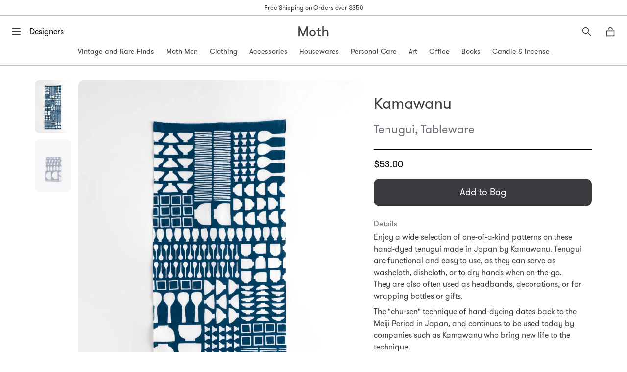

--- FILE ---
content_type: text/html; charset=utf-8
request_url: https://mothchicago.com/?section_id=mini-cart
body_size: 628
content:
<div id="shopify-section-mini-cart" class="shopify-section"><div class="mini-cart">
  <div class="mini-cart-container">
    <form method="post" action="/cart" id="cart_form" accept-charset="UTF-8" class="mini-cart-form" enctype="multipart/form-data"><input type="hidden" name="form_type" value="cart" /><input type="hidden" name="utf8" value="✓" />
      <div class="mini-cart-product-list" style="display: none;">
        
      </div>

      <div class="empty-cart-message">
        <h3>Your bag is currently empty.</h3>
        <a class="button-primary" href="/" style="pointer-events: auto;"
          ><span style="pointer-events: auto;">Back to Shop</span></a
        >
      </div>

      <div class="mini-cart-footer">
        <div class="mini-cart-footer-details">
          <h3>Total: $0.00</h3>
          <p>
            0 item
          </p>

          
        </div>

        
        <!-- Set your free shipping threshold -->
        

        

        <div class="shipping-meter ">
          
            <span>You're $350.00 away from Free Domestic Standard Shipping</span>
          
          <div class="shipping-meter-bg"></div>

          <div class="shipping-meter-fill" style="transform: scaleX(0.0);"></div>
        </div>
        <div class="mini-cart-button-container">
          <button type="submit" name="checkout" class="button-primary big-button full-width">Checkout</button>
        </div>
        
      </div>
    </form>
  </div>
</div>

</div>

--- FILE ---
content_type: text/javascript
request_url: https://mothchicago.com/cdn/shop/t/34/assets/snapper.js?v=2455545527217656631748456849
body_size: 1747
content:
(function(w,$){var pluginName="snapper";$.fn[pluginName]=function(optionsOrMethod){var pluginArgs=arguments,scrollListening=!0,testProp="scroll-snap-type",snapSupported=w.CSS&&w.CSS.supports&&(w.CSS.supports(testProp,"x mandatory")||w.CSS.supports(testProp,"mandatory")||w.CSS.supports("-webkit-"+testProp,"mandatory")||w.CSS.supports("-ms-"+testProp,"mandatory"));function itemsAtOffset(elem,offset2){var $childNodes=$(elem).find("."+pluginName+"_item"),containWidth=$(elem).width(),activeItems=[];return $childNodes.each(function(i){this.offsetLeft>=offset2-5&&this.offsetLeft<offset2+containWidth-5&&activeItems.push(this)}),$(activeItems)}function outerWidth($elem){return $elem.width()+parseFloat($elem.css("margin-left"))+parseFloat($elem.css("margin-right"))}function outerHeight($elem){return $elem.height()+parseFloat($elem.css("margin-bottom"))+parseFloat($elem.css("margin-top"))}function snapEvent(elem,x,prefix){prefix=prefix?prefix+"-":"";var activeSlides=itemsAtOffset(elem,x);$(elem).trigger(pluginName+"."+prefix+"snap",{activeSlides:activeSlides})}function goto(elem,x,nothrow,callback){scrollListening=!1,snapEvent(elem,x);var after=function(){elem.scrollLeft=x,$(elem).closest("."+pluginName).removeClass(pluginName+"-looping"),$(elem).trigger(pluginName+".after-goto",{activeSlides:itemsAtOffset(elem,x)}),callback&&callback(),snapEvent(elem,x,"after"),scrollListening=!0};!w.toss&&w.overthrow&&(w.toss=w.overthrow.toss),typeof w.toss!="undefined"&&!nothrow?w.toss(elem,{left:x,finished:after}):(elem.scrollLeft=x,after())}var result,innerResult;return result=this.each(function(){if(innerResult!==void 0)return;var self=this,$self=$(self),addNextPrev=$self.is("[data-"+pluginName+"-nextprev]"),autoTimeout,$slider=$("."+pluginName+"_pane",self),enhancedClass=pluginName+"-enhanced",$itemsContain=$slider.find("."+pluginName+"_items"),$items=$itemsContain.children();$items.addClass(pluginName+"_item");var numItems=$items.length,$nav=$("."+pluginName+"_nav",self),navSelectedClass=pluginName+"_nav_item-selected",useDeepLinking=$self.attr("data-snapper-deeplinking")!=="false";if(typeof optionsOrMethod=="string"){var args=Array.prototype.slice.call(pluginArgs,1),index,itemWidth=$itemsContain.width()/numItems;switch(optionsOrMethod){case"goto":index=args[0]%numItems,offset=itemWidth*index,goto($slider[0],offset,!1,function(){snapScroll(),typeof args[1]=="function"&&args[1]()});break;case"getIndex":innerResult=Math.floor(($slider[0].scrollLeft+1)/itemWidth);break;case"updateWidths":updateWidths();break}return}if($self.attr("data-"+pluginName+"-enhanced"))return;var $navInner=$nav.find("."+pluginName+"_nav_inner");$navInner.length||($navInner=$('<div class="'+pluginName+'_nav_inner"></div>').append($nav.children()).appendTo($nav)),$slider.attr("tabindex","0");function getAutoplayInterval(){var autoTiming=$self.attr("data-autoplay")||$self.attr("data-snapper-autoplay"),parseError=!1;if(autoTiming){try{autoTiming=parseInt(autoTiming,10)}catch(e){parseError=!0}if(!autoTiming||parseError){var msg="Snapper: `data-autoplay` must have an natural number value.";throw new Error(msg)}}return autoTiming}function updateWidths(){var itemsContainStyle=$itemsContain.attr("style");$itemsContain.attr("style","");var itemStyle=$items.eq(0).attr("style");$items.eq(0).attr("style","");var sliderWidth=$slider.width(),itemWidth2=$items.eq(0).width(),computed=w.getComputedStyle($items[0],null),itemLeftMargin=parseFloat(computed.getPropertyValue("margin-left")),itemRightMargin=parseFloat(computed.getPropertyValue("margin-right")),outerItemWidth=itemWidth2+itemLeftMargin+itemRightMargin;$items.eq(0).attr("style",itemStyle),$itemsContain.attr("style",itemsContainStyle);var parentWidth=numItems/Math.round(sliderWidth/outerItemWidth)*100,iPercentWidth=itemWidth2/sliderWidth*100,iPercentRightMargin=itemRightMargin/sliderWidth*100,iPercentLeftMargin=itemLeftMargin/sliderWidth*100,outerPercentWidth=iPercentWidth+iPercentLeftMargin+iPercentRightMargin,percentAsWidth=iPercentWidth/outerPercentWidth,percentAsRightMargin=iPercentRightMargin/outerPercentWidth,percentAsLeftMargin=iPercentLeftMargin/outerPercentWidth;$itemsContain.css("width",parentWidth+"%"),$items.css("width",100/numItems*percentAsWidth+"%"),$items.css("margin-left",100/numItems*percentAsLeftMargin+"%"),$items.css("margin-right",100/numItems*percentAsRightMargin+"%")}if(updateWidths(),$(self).addClass(enhancedClass),addNextPrev){var $nextprev=$('<ul class="snapper_nextprev"><li class="snapper_nextprev_item"><a href="#prev" class="snapper_nextprev_prev">Prev</a></li><li class="snapper_nextprev_item"><a href="#next" class="snapper_nextprev_next">Next</a></li></ul>'),$nextprevContain=$(".snapper_nextprev_contain",self);$nextprevContain.length||($nextprevContain=$(self)),$nextprev.appendTo($nextprevContain)}$("a",this).bind("click",function(e){clearTimeout(autoTimeout);var slideID=$(this).attr("href");if($(this).is(".snapper_nextprev_next"))return e.preventDefault(),arrowNavigate(!0);if($(this).is(".snapper_nextprev_prev"))return e.preventDefault(),arrowNavigate(!1);if(slideID.indexOf("#")===0&&slideID.length>1){e.preventDefault();var $slide=$(slideID,self);$slide.length&&(goto($slider[0],$slide[0].offsetLeft),useDeepLinking&&"replaceState"in w.history&&w.history.replaceState({},document.title,slideID))}}),$(this).bind("keydown",function(e){(e.keyCode===37||e.keyCode===38)&&(clearTimeout(autoTimeout),e.preventDefault(),e.stopImmediatePropagation(),arrowNavigate(!1)),(e.keyCode===39||e.keyCode===40)&&(clearTimeout(autoTimeout),e.preventDefault(),e.stopImmediatePropagation(),arrowNavigate(!0))});var snapScrollCancelled=!1;function snapScroll(){if(isTouched){snapScrollCancelled=!0;return}var currScroll=$slider[0].scrollLeft,width=$itemsContain.width(),itemWidth2=$items[1]?$items[1].offsetLeft:outerWidth($items.eq(0)),roundedScroll=Math.round(currScroll/itemWidth2)*itemWidth2,maxScroll=width-$slider.width();roundedScroll>maxScroll&&(roundedScroll=maxScroll),currScroll!==roundedScroll&&(snapSupported?(snapEvent($slider[0],roundedScroll),snapEvent($slider[0],roundedScroll,"after")):goto($slider[0],roundedScroll)),snapScrollCancelled=!1}var startSlide,afterResize;function snapStay(){var currScroll=$slider[0].scrollLeft,numItems2=$items.length,width=$itemsContain.width();startSlide===void 0&&(startSlide=Math.round(currScroll/width*numItems2)),afterResize&&clearTimeout(afterResize),afterResize=setTimeout(function(){updateWidths(),goto($slider[0],$items[startSlide].offsetLeft,!0),startSlide=afterResize=void 0},50)}$(w).bind("resize",snapStay);function arrowNavigate(forward){var currScroll=$slider[0].scrollLeft,width=$itemsContain.width(),itemWidth2=outerWidth($slider),maxScroll=width-itemWidth2-5;return forward?currScroll>=maxScroll?($self.addClass(pluginName+"-looping"),first()):next():currScroll===0?($self.addClass(pluginName+"-looping"),last()):prev()}function next(){goto($slider[0],$slider[0].scrollLeft+$itemsContain.width()/numItems,!1,function(){$slider.trigger(pluginName+".after-next")})}function prev(){goto($slider[0],$slider[0].scrollLeft-$itemsContain.width()/numItems,!1,function(){$slider.trigger(pluginName+".after-prev")})}function first(){goto($slider[0],0)}function last(){goto($slider[0],$itemsContain.width()-$slider.width())}if($nav.length){var scrollNav2=function(elem,x,y){typeof w.toss!="undefined"?w.toss(elem,{left:x,top:y}):(elem.scrollLeft=x,elem.scrollTop=y)},activeItem2=function(force){var currTime=new Date().getTime();if(!(!force&&lastActiveItem&&currTime-lastActiveItem<200)){lastActiveItem=currTime;var currScroll=$slider[0].scrollLeft,width=outerWidth($itemsContain),navWidth=outerWidth($nav),navHeight=outerHeight($nav),activeIndex=Math.round(currScroll/width*numItems)||0,childs=$nav.find("a").removeClass(navSelectedClass),activeChild=childs.eq(activeIndex).addClass(navSelectedClass),thumbX=activeChild[0].offsetLeft-navWidth/2,thumbY=activeChild[0].offsetTop-navHeight/2;scrollNav2($navInner[0],thumbX,thumbY)}},scrollNav=scrollNav2,activeItem=activeItem2,lastActiveItem;activeItem2(),$slider.bind("scroll",activeItem2)}var scrollStop,scrolling,lastScroll=0;$slider.bind("scroll",function(e){lastScroll=new Date().getTime(),scrolling=!0}),setInterval(function(){scrolling&&lastScroll<=new Date().getTime()-150&&(snapScroll(),activeItem&&activeItem(!0),scrolling=!1)},150);var isTouched=!1;$slider.bind("touchstart",function(){clearTimeout(autoTimeout),isTouched=!0}),$slider.bind("touchend",function(){isTouched=!1,snapScrollCancelled&&!scrolling&&(snapScroll(),scrolling=!1)});function autoplay(autoTiming){autoTiming&&(autoTimeout=setTimeout(function(){var timeout=getAutoplayInterval();timeout&&(arrowNavigate(!0),autoplay(timeout))},autoTiming))}autoplay(getAutoplayInterval()),$self.attr("data-"+pluginName+"-enhanced",!0)}),innerResult!==void 0?innerResult:result}})(this,jQuery);
//# sourceMappingURL=/cdn/shop/t/34/assets/snapper.js.map?v=2455545527217656631748456849


--- FILE ---
content_type: text/javascript
request_url: https://mothchicago.com/cdn/shop/t/34/assets/moth.js?v=82908040197438874511748456848
body_size: 2783
content:
var myLazyLoad;$(document).ready(function(){var selectedPage;$(".product-categories--select").on("change",function(){selectedPage=$(this).find("option:selected").data("href"),window.location="//"+window.location.host+selectedPage,console.log("//"+window.location.host+selectedPage)}),myLazyLoad=new LazyLoad({elements_selector:".lazyload"});var prScrollController=new ScrollMagic.Controller;$(".hover-image-container").each(function(){}),$(".menu-button,.list-menu-overlay,.dismiss-list-button").click(function(){$(".hamburger").toggleClass("is-active"),$(".list-menu").toggleClass("is-active")});var pInfScrLoading=!1,pInfScrDelay=100;function pInfScrExecute(){if($(document).height()-800<$(document).scrollTop()+$(window).height()){var loadingImage;pInfScrNode=$(".more").last(),pInfScrURL=$(".more a").last().attr("href"),!pInfScrLoading&&pInfScrNode.length>0&&pInfScrNode.css("display")!="none"&&$.ajax({type:"GET",url:pInfScrURL,beforeSend:function(){pInfScrLoading=!0,loadingImage=pInfScrNode.clone().empty().append('<div class="inf-scroll-spinner"></div>'),loadingImage.insertAfter(pInfScrNode),pInfScrNode.hide()},success:function(data){pInfScrNode.next().remove();var filteredData=$(data).find(".collection-group").children();$(".collection-group").append(filteredData),loadingImage.remove(),pInfScrLoading=!1,prepareColorways(),myLazyLoad.update()},dataType:"html"})}}$(window).scroll(function(){setTimeout(pInfScrExecute,pInfScrDelay),$(document).height()-800>$(document).scrollTop()+$(window).height()&&(pInfScrDelay=100)});var newA=24,newB=0;$(window).scroll(function(){var e=$(".site-header, .header-push-down"),f=$(this).scrollTop();if(f==0&&e.removeClass("is-small"),Math.abs(newB-f)>=newA&&f>0){if(f>newB){var g=$(document).height()-($(document).scrollTop()+$(window).height());g>50?e.addClass("is-small"):e.removeClass("is-small")}else f>50?e.addClass("is-small"):e.removeClass("is-small");newB=f}}),$(".product-listing-carousel").slick({dots:!1,infinite:!1,speed:400,slidesToShow:4,slidesToScroll:4,prevArrow:"<button class='slick-prev'><svg><use xlink:href='#line-arrow-left'></use></svg></button>",nextArrow:"<button class='slick-next'><svg><use xlink:href='#line-arrow-right'></use></svg></button>",autoplay:!1,responsive:[{breakpoint:990,settings:{slidesToShow:3,slidesToScroll:3}},{breakpoint:750,settings:{slidesToShow:2.33,arrows:!1,slidesToScroll:2,swipeToSlide:!0}}]}),$(".product-listing-carousel").on("afterChange",function(event,slick,currentSlide,nextSlide){var myLazyLoad2=new LazyLoad({elements_selector:".lazyload"})});var ctrl=new ScrollMagic.Controller({});$(".product-listing-carousel").each(function(i){var listings=$(this).find(".product-listing"),tl=new TimelineMax;tl.staggerFrom(listings,.5,{y:80,opacity:0,ease:Power3.easeOut},.1),new ScrollMagic.Scene({triggerElement:this,offset:-$(window).height()*.33}).setTween(tl).addTo(ctrl)});var $bar=$("#categories"),$category=$(".category-tile");$category.on("mouseenter touchstart",function(event){TweenMax.fromTo($(this).find(".category-image"),.3,{scale:1,opacity:1},{scale:1.1,opacity:.8}),TweenMax.fromTo($(this).find(".category-title__indicator"),.3,{scale:0},{scale:1}),TweenMax.staggerFromTo($(this).find("li"),.2,{y:10,autoAlpha:0},{y:0,autoAlpha:1,overwrite:"all"},.05)}),$category.on("mouseleave",function(event){TweenMax.fromTo($(this).find(".category-image"),.3,{scale:1.1,opacity:.8},{scale:1,opacity:1}),TweenMax.fromTo($(this).find(".category-title__indicator"),.2,{scale:1},{scale:0}),TweenMax.staggerFromTo($(this).find("li"),.2,{autoAlpha:1},{autoAlpha:0,overwrite:"all"},0)});var updateSlides=function(s){var myLazyLoad2=new LazyLoad({elements_selector:".lazyload"}),slider=s.find(".slider"),stage=s.find(".slider-stage"),stageSize=Math.floor(parseInt(stage.attr("stage-size"))),scrollIncrement=$(slider.find(".slide")[0]).outerWidth(!0),next=s.find(".slider-next"),prev=s.find(".slider-prev"),newPos=slider.scrollLeft();console.log("Width: "+slider[0].scrollWidth),console.log("Offset: "+newPos),newPos==0?prev.addClass("disabled"):newPos>=slider[0].scrollWidth-(scrollIncrement*stageSize+48+36)?next.addClass("disabled"):(next.removeClass("disabled"),prev.removeClass("disabled"))},scrollSlider=function(s,direction){var slider=s.find(".slider"),stage=s.find(".slider-stage"),numItems=slider.find(".slide").length,currentPos=slider.scrollLeft(),stageSize=Math.floor(parseInt(stage.attr("stage-size"))),stagewidth=slider[0].scrollWidth,scrollIncrement=$(slider.find(".slide")[0]).outerWidth(!0),amountToScroll=currentPos+scrollIncrement*stageSize*direction;console.log(amountToScroll);var next=s.find(".slider-next"),prev=s.find(".slider-prev");gsap.to(slider,.5,{scrollTo:{x:amountToScroll},ease:Power3.easeOut,onComplete:function(){}})};$(".slider-container").find(".slider").scroll(function(){var slider=$(this.closest(".slider-container"));clearTimeout($.data(this,"scrollTimer")),$.data(this,"scrollTimer",setTimeout(function(){updateSlides(slider)},250))}),$(".slider-prev").click(function(){var slider=$(this).closest(".slider-container");scrollSlider(slider,-1)}),$(".slider-next").click(function(){var slider=$(this).closest(".slider-container");scrollSlider(slider,1)});var toast=$("#newsletter-toast"),toastDismiss=$("#newsletter-toast-dismiss"),toastSubmit=$(".newsletter-toast-submit");document.cookie.indexOf("email_sub_not")==-1&&setTimeout(function(){toast.addClass("shown")},1e4),toastDismiss.on("click",function(){toast.removeClass("shown"),document.cookie="email_sub_not=1"}),toastSubmit.on("click",function(){setTimeout(function(){document.cookie="email_sub_not=1"},1e3)});function formatCurrency(amount){return"$"+amount.toFixed(2).replace(/\d(?=(\d{3})+\.)/g,"$&,")}function openMiniCart(){$(".mini-cart").addClass("mini-cart--active")}function closeMiniCart(){$(".mini-cart").removeClass("mini-cart--active")}function updateCartItemCounts(count){$(".cart-count").text(count)}function updateShippingMeter(totalPrice){const shippingMeterWidth=Math.min(totalPrice>0?totalPrice/35e3:0,1);console.log(totalPrice),console.log(shippingMeterWidth);const $shippingMeter=$(".shipping-meter");$(".shipping-meter-fill").css("transform",`scaleX(${shippingMeterWidth})`),shippingMeterWidth>=1?$shippingMeter.addClass("unlocked"):$shippingMeter.removeClass("unlocked")}function addMiniCartListeners(){$(".mini-cart-quantity-selector button").on("click",async function(){const key=$(this).closest(".cart-product-listing").attr("data-line-item-key"),currentQuantity=Number($(this).siblings("input").val()),newQuantity=$(this).hasClass("mini-cart-quantity-selector-plus")?currentQuantity+1:currentQuantity-1,cart=await(await fetch("/cart/update.js",{method:"post",headers:{Accept:"application/json","Content-Type":"application/json"},body:JSON.stringify({updates:{[key]:newQuantity}})})).json();updateShippingMeter(cart.total_price),await updateMiniCart()}),$(".cart-drawer-header-right-close, .mini-cart").click(function(){closeMiniCart()}),$(".mini-cart-container").click(function(e){e.stopPropagation()})}addMiniCartListeners(),updateMiniCart();function handleEscapeKey(event){event.key==="Escape"&&closeSearchOverlay()}function openSearchOverlay(){gsap.fromTo("#searchOverlay",{autoAlpha:0},{autoAlpha:1,duration:.2,ease:"power2.out",onComplete:function(){$("#overlaySearchInput").focus()}}),gsap.fromTo(".floating-search",{scale:.8,autoAlpha:0},{scale:1,autoAlpha:1,duration:.2,ease:"power1.out"}),document.body.classList.add("no-scroll"),document.addEventListener("keydown",handleEscapeKey)}function closeSearchOverlay(){gsap.fromTo("#searchOverlay",{autoAlpha:1},{autoAlpha:0,duration:.5,ease:"power2.out",onComplete:function(){}}),document.body.classList.remove("no-scroll")}function addSearchOverlayListeners(){$(".search-button").on("click",openSearchOverlay),$("#searchOverlay").on("click",function(event){event.target.id==="searchOverlay"&&closeSearchOverlay()});let typingTimer;const debounceTime=300;$("#overlaySearchInput").on("input",function(){clearTimeout(typingTimer);const query=$(this).val().trim(),searchContent=$(".floating-search");query.length>0?typingTimer=setTimeout(function(){$.ajax({url:"/search/suggest.json",method:"GET",data:{q:query,resources:{limit:10}},dataType:"json",success:function(data){displaySearchSuggestions(data.resources.results.products,data.resources.results.collections)},error:function(){$("#searchResultsContainer").html("<p>Error fetching suggestions</p>")}})},debounceTime):($("#searchResultsContainer").empty(),searchContent.removeClass("has-results"))});function displaySearchSuggestions(products,collections){let suggestionsHTML="";collections.length>0&&(suggestionsHTML+="<div class='suggestions-header'>Collections</div>",collections.forEach(collection=>{suggestionsHTML+=`
            <div class="suggestion-item">
              <a href="${collection.url}">
                <strong>${collection.title}</strong>
              </a>
            </div>`})),products.length>0&&(suggestionsHTML+="<div class='suggestions-header'>Products</div>",products.forEach(product=>{suggestionsHTML+=`
            <div class="suggestion-item">
              <a href="${product.url}">
              ${product.image?`<div class="suggestion-thumbnail-container"><img src="${product.image}" alt="${product.title}" class="suggestion-thumbnail"></div>`:""}
                <div class="suggestion-text">
                  <strong>${product.title}</strong><br />
                  <span class="brand-name">${product.vendor}</span>
                </div>

              </a>
            </div>`})),products.length===0&&collections.length===0&&(suggestionsHTML="");const searchContent=$(".floating-search");products.length>0||collections.length>0?searchContent.addClass("has-results"):searchContent.removeClass("has-results"),$("#searchResultsContainer").html(suggestionsHTML)}}addSearchOverlayListeners(),$(document).on("submit",'form[action="/cart/add"]',async function(e){e.preventDefault();var submitButton=$(e.target).find('[type="submit"]'),nearestImg;submitButton.hasClass("button-primary")?nearestImg=submitButton.closest(".product-single").find(".product-gallery img").first().attr("src"):submitButton.hasClass("quick-add-btn")&&(nearestImg=submitButton.closest(".pl-top-container").find(".featured-image-container").find("img").attr("src")),throwIntoCart(nearestImg),await fetch("/cart/add",{method:"post",body:new FormData(this)});const cart=await(await fetch("/cart.js")).json();updateShippingMeter(cart.total_price),await updateMiniCart()});async function updateMiniCart(){const text=await(await fetch("/?section_id=mini-cart")).text(),html=$("<div>").html(text),newList=html.find(".mini-cart-product-list").html(),newFooter=html.find(".mini-cart-footer-details").html(),newMeterText=html.find(".shipping-meter span").html();$(".mini-cart-product-list").html(newList),$(".mini-cart-footer-details").html(newFooter),$(".shipping-meter span").html(newMeterText),newList.trim()===""?($(".empty-cart-message").show(),$(".mini-cart-product-list").hide(),$(".mini-cart-footer").hide()):($(".empty-cart-message").hide(),$(".mini-cart-product-list").show(),$(".mini-cart-footer").show()),addMiniCartListeners()}$('a[href="/cart"]').click(function(e){e.preventDefault(),openMiniCart()});function throwIntoCart(img){var productThumbnail=img,notification=$("<img>",{src:productThumbnail,alt:"Product Thumbnail",class:"cart-notification-thumbnail"});$("body").append(notification);var cartIcon=$(".cart-icon");console.log("cartIcon"),console.log(cartIcon);var startX=cartIcon[0].getBoundingClientRect().left+cartIcon.outerWidth()/2-notification.width()/2,startY=cartIcon[0].getBoundingClientRect().top+cartIcon.outerHeight()+10,endY=cartIcon[0].getBoundingClientRect().top+cartIcon.outerHeight()/2-notification.height()/2,notificationHeight=notification.height();console.log("START Y"),console.log(cartIcon[0].getBoundingClientRect().top),gsap.timeline({defaults:{ease:"back.out(1.4)"}}).fromTo(notification[0],{x:startX,y:startY,autoAlpha:0,scale:0},{autoAlpha:1,scale:1,duration:.5}).to(notification[0],{y:endY,scale:.5,autoAlpha:0,duration:.5},1).to(cartIcon[0],{scale:.8,repeat:1,yoyo:!0,duration:.25,onComplete:function(){return notification.remove(),openMiniCart()}},1)}});
//# sourceMappingURL=/cdn/shop/t/34/assets/moth.js.map?v=82908040197438874511748456848
